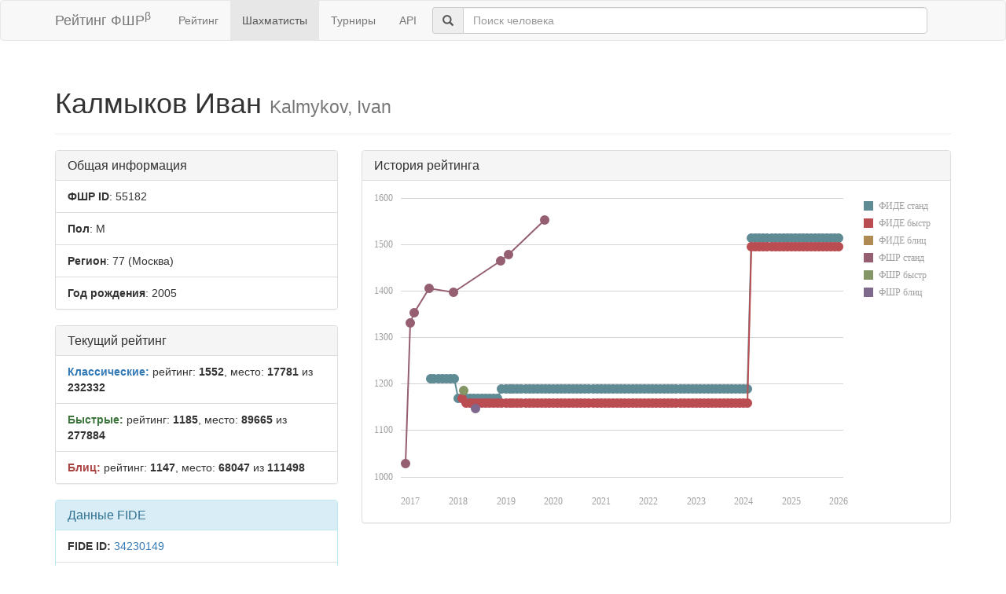

--- FILE ---
content_type: text/html; charset=utf-8
request_url: https://ratings.ruchess.ru/people/55182
body_size: 4371
content:
<!DOCTYPE html>
<html>
<head>
  <title>Профиль шахматиста — Калмыков Иван | Рейтинг ФШР</title>
  <meta name="viewport" content="width=device-width, initial-scale=1.0">
  <script src="/assets/application-fcc530eb7d47d4ac5f28a283c7f4e3725306bbd8c3c77fabc110e84bb7d3eb84.js" debug="false"></script>
  <link rel="stylesheet" media="all" href="/assets/application-6c8c06e7db4781b2da805c1f99c7d494f0f6117293feface4fe38d70d363a981.css" />
</head>
<body>
  <script> (function (d, w, c) { (w[c] = w[c] || []).push(function() { try { w.yaCounter32641720 = new Ya.Metrika({ id:32641720, clickmap:true, trackLinks:true, accurateTrackBounce:true, webvisor:true }); } catch(e) { } }); var n = d.getElementsByTagName("script")[0], s = d.createElement("script"), f = function () { n.parentNode.insertBefore(s, n); }; s.type = "text/javascript"; s.async = true; s.src = "https://mc.yandex.ru/metrika/watch.js"; if (w.opera == "[object Opera]") { d.addEventListener("DOMContentLoaded", f, false); } else { f(); } })(document, window, "yandex_metrika_callbacks"); </script> <noscript><div><img src="https://mc.yandex.ru/watch/32641720" style="position:absolute; left:-9999px;" alt="" /></div></noscript>

<nav class="navbar navbar-default" role="navigation">
  <div class="container">
    <div class="navbar-header">
      <button type="button" class="navbar-toggle" data-toggle="collapse" data-target=".navbar-collapse">
        <span class="sr-only">Toggle navigation</span>
        <span class="icon-bar"></span>
        <span class="icon-bar"></span>
        <span class="icon-bar"></span>
      </button>
      <a href="/" class="navbar-brand">Рейтинг ФШР<sup>β</sup></a>
    </div>
    <div class="collapse navbar-collapse">
      <ul class="nav navbar-nav navbar-left" style="margin-left: 5px; margin-right: 5px;">
        <li><a href="/">Рейтинг</a></li>
        <li class="active"><a href="/people">Шахматисты</a></li>
        <li><a href="/tournaments">Турниры</a></li>
        <li><a href="/api">API</a></li>
      </ul>
      <div class="navbar-form">
        <div class="form-group" style="display:inline;">
          <div class="input-group" style="display:table;">
            <span class="input-group-addon" style="width:1%;"><span class="glyphicon glyphicon-search"></span></span>
            <input type="text" id="find-player" class="form-control" placeholder="Поиск человека">
          </div>
        </div>
      </div>
    </div>
  </div>
</nav>
<div class="container">
    <div class="page-header">
    <h1>Калмыков Иван
      <small>Kalmykov, Ivan</small>
    </h1>
  </div>
  <div class="row">
    <div class="col-md-4">
      <div class="panel panel-default">
        <div class="panel-heading"><h3 class="panel-title">Общая информация</h3></div>
        <ul class="list-group">
          <li class="list-group-item"><strong>ФШР ID</strong>: 55182</li>
          <li class="list-group-item"><strong>Пол</strong>: М</li>
            <li class="list-group-item"><strong>Регион</strong>: 77
              (Москва)
            </li>
            <li class="list-group-item"><strong>Год рождения</strong>: 2005</li>
        </ul>
      </div>
        <div class="panel panel-default">
          <div class="panel-heading"><h3 class="panel-title">Текущий рейтинг</h3></div>
          <ul class="list-group">
              <li class="list-group-item"><strong><span class="text-primary">Классические:</span></strong> рейтинг: <b>1552</b>, место: <b>17781</b> из <b>232332</b></li>
              <li class="list-group-item"><strong><span class="text-success">Быстрые:</span></strong> рейтинг: <b>1185</b>, место: <b>89665</b> из <b>277884</b></li>
              <li class="list-group-item"><strong><span class="text-danger">Блиц:</span></strong> рейтинг: <b>1147</b>, место: <b>68047</b> из <b>111498</b></li>
          </ul>
        </div>
        <div class="panel panel-info">
    <div class="panel-heading"><h3 class="panel-title">Данные FIDE</h3></div>
    <ul class="list-group">
      <li class="list-group-item"><strong>FIDE ID:</strong> <a href="https://ratings.fide.com/profile/34230149">34230149</a></li>
        <li class="list-group-item"><strong>Имя:</strong> Kalmykov, Ivan</li>
        <li class="list-group-item"><strong>Федерация:</strong> RUS</li>
        <li class="list-group-item">
          <strong>Звания:</strong> 
        </li>
        <li class="list-group-item"><strong>Рейтинги:</strong>
            <span class="text-primary">std:1513</span>
            <span class="text-success">rpd:1495</span>
        </li>
    </ul>
  </div>

    </div>
    <div class="col-md-8">
        <div class="panel panel-default">
          <div class="panel-heading"><h3 class="panel-title">История рейтинга</h3></div>
          <div class="panel-body">
            <div id="rating-plot"></div>
            <div id="rating-range-selector"></div>
          </div>
        </div>
        <script>
            var dataSource = [{dfs: new Date(2017,5,1), rfs: 1211},{dfs: new Date(2017,6,1), rfs: 1211},{dfs: new Date(2017,7,1), rfs: 1211},{dfs: new Date(2017,8,1), rfs: 1211},{dfs: new Date(2017,9,1), rfs: 1211},{dfs: new Date(2017,10,1), rfs: 1211},{dfs: new Date(2017,11,1), rfs: 1211},{dfs: new Date(2018,0,1), rfs: 1169},{dfs: new Date(2018,1,1), rfs: 1169},{dfs: new Date(2018,2,1), rfs: 1169},{dfs: new Date(2018,3,1), rfs: 1169},{dfs: new Date(2018,4,1), rfs: 1169},{dfs: new Date(2018,5,1), rfs: 1169},{dfs: new Date(2018,6,1), rfs: 1169},{dfs: new Date(2018,7,1), rfs: 1169},{dfs: new Date(2018,8,1), rfs: 1169},{dfs: new Date(2018,9,1), rfs: 1169},{dfs: new Date(2018,10,1), rfs: 1169},{dfs: new Date(2018,11,1), rfs: 1189},{dfs: new Date(2019,0,1), rfs: 1189},{dfs: new Date(2019,1,1), rfs: 1189},{dfs: new Date(2019,2,1), rfs: 1189},{dfs: new Date(2019,3,1), rfs: 1189},{dfs: new Date(2019,4,1), rfs: 1189},{dfs: new Date(2019,5,1), rfs: 1189},{dfs: new Date(2019,6,1), rfs: 1189},{dfs: new Date(2019,7,1), rfs: 1189},{dfs: new Date(2019,8,1), rfs: 1189},{dfs: new Date(2019,9,1), rfs: 1189},{dfs: new Date(2019,10,1), rfs: 1189},{dfs: new Date(2019,11,1), rfs: 1189},{dfs: new Date(2020,0,1), rfs: 1189},{dfs: new Date(2020,1,1), rfs: 1189},{dfs: new Date(2020,2,1), rfs: 1189},{dfs: new Date(2020,3,1), rfs: 1189},{dfs: new Date(2020,4,1), rfs: 1189},{dfs: new Date(2020,5,1), rfs: 1189},{dfs: new Date(2020,6,1), rfs: 1189},{dfs: new Date(2020,7,1), rfs: 1189},{dfs: new Date(2020,8,1), rfs: 1189},{dfs: new Date(2020,9,1), rfs: 1189},{dfs: new Date(2020,10,1), rfs: 1189},{dfs: new Date(2020,11,1), rfs: 1189},{dfs: new Date(2021,0,1), rfs: 1189},{dfs: new Date(2021,1,1), rfs: 1189},{dfs: new Date(2021,2,1), rfs: 1189},{dfs: new Date(2021,3,1), rfs: 1189},{dfs: new Date(2021,4,1), rfs: 1189},{dfs: new Date(2021,5,1), rfs: 1189},{dfs: new Date(2021,6,1), rfs: 1189},{dfs: new Date(2021,7,1), rfs: 1189},{dfs: new Date(2021,8,1), rfs: 1189},{dfs: new Date(2021,9,1), rfs: 1189},{dfs: new Date(2021,10,1), rfs: 1189},{dfs: new Date(2021,11,1), rfs: 1189},{dfs: new Date(2022,0,1), rfs: 1189},{dfs: new Date(2022,1,1), rfs: 1189},{dfs: new Date(2022,2,1), rfs: 1189},{dfs: new Date(2022,3,1), rfs: 1189},{dfs: new Date(2022,4,1), rfs: 1189},{dfs: new Date(2022,5,1), rfs: 1189},{dfs: new Date(2022,6,1), rfs: 1189},{dfs: new Date(2022,7,1), rfs: 1189},{dfs: new Date(2022,8,1), rfs: 1189},{dfs: new Date(2022,9,1), rfs: 1189},{dfs: new Date(2022,10,1), rfs: 1189},{dfs: new Date(2022,11,1), rfs: 1189},{dfs: new Date(2023,0,1), rfs: 1189},{dfs: new Date(2023,1,1), rfs: 1189},{dfs: new Date(2023,2,1), rfs: 1189},{dfs: new Date(2023,3,1), rfs: 1189},{dfs: new Date(2023,4,1), rfs: 1189},{dfs: new Date(2023,5,1), rfs: 1189},{dfs: new Date(2023,6,1), rfs: 1189},{dfs: new Date(2023,7,1), rfs: 1189},{dfs: new Date(2023,8,1), rfs: 1189},{dfs: new Date(2023,9,1), rfs: 1189},{dfs: new Date(2023,10,1), rfs: 1189},{dfs: new Date(2023,11,1), rfs: 1189},{dfs: new Date(2024,0,1), rfs: 1189},{dfs: new Date(2024,1,1), rfs: 1189},{dfs: new Date(2024,2,1), rfs: 1513},{dfs: new Date(2024,3,1), rfs: 1513},{dfs: new Date(2024,4,1), rfs: 1513},{dfs: new Date(2024,5,1), rfs: 1513},{dfs: new Date(2024,6,1), rfs: 1513},{dfs: new Date(2024,7,1), rfs: 1513},{dfs: new Date(2024,8,1), rfs: 1513},{dfs: new Date(2024,9,1), rfs: 1513},{dfs: new Date(2024,10,1), rfs: 1513},{dfs: new Date(2024,11,1), rfs: 1513},{dfs: new Date(2025,0,1), rfs: 1513},{dfs: new Date(2025,1,1), rfs: 1513},{dfs: new Date(2025,2,1), rfs: 1513},{dfs: new Date(2025,3,1), rfs: 1513},{dfs: new Date(2025,4,1), rfs: 1513},{dfs: new Date(2025,5,1), rfs: 1513},{dfs: new Date(2025,6,1), rfs: 1513},{dfs: new Date(2025,7,1), rfs: 1513},{dfs: new Date(2025,8,1), rfs: 1513},{dfs: new Date(2025,9,1), rfs: 1513},{dfs: new Date(2025,10,1), rfs: 1513},{dfs: new Date(2025,11,1), rfs: 1513},{dfs: new Date(2026,0,1), rfs: 1513},{dfr: new Date(2018,1,1), rfr: 1169},{dfr: new Date(2018,2,1), rfr: 1158},{dfr: new Date(2018,3,1), rfr: 1158},{dfr: new Date(2018,4,1), rfr: 1158},{dfr: new Date(2018,5,1), rfr: 1158},{dfr: new Date(2018,6,1), rfr: 1158},{dfr: new Date(2018,7,1), rfr: 1158},{dfr: new Date(2018,8,1), rfr: 1158},{dfr: new Date(2018,9,1), rfr: 1158},{dfr: new Date(2018,10,1), rfr: 1158},{dfr: new Date(2018,11,1), rfr: 1158},{dfr: new Date(2019,0,1), rfr: 1158},{dfr: new Date(2019,1,1), rfr: 1158},{dfr: new Date(2019,2,1), rfr: 1158},{dfr: new Date(2019,3,1), rfr: 1158},{dfr: new Date(2019,4,1), rfr: 1158},{dfr: new Date(2019,5,1), rfr: 1158},{dfr: new Date(2019,6,1), rfr: 1158},{dfr: new Date(2019,7,1), rfr: 1158},{dfr: new Date(2019,8,1), rfr: 1158},{dfr: new Date(2019,9,1), rfr: 1158},{dfr: new Date(2019,10,1), rfr: 1158},{dfr: new Date(2019,11,1), rfr: 1158},{dfr: new Date(2020,0,1), rfr: 1158},{dfr: new Date(2020,1,1), rfr: 1158},{dfr: new Date(2020,2,1), rfr: 1158},{dfr: new Date(2020,3,1), rfr: 1158},{dfr: new Date(2020,4,1), rfr: 1158},{dfr: new Date(2020,5,1), rfr: 1158},{dfr: new Date(2020,6,1), rfr: 1158},{dfr: new Date(2020,7,1), rfr: 1158},{dfr: new Date(2020,8,1), rfr: 1158},{dfr: new Date(2020,9,1), rfr: 1158},{dfr: new Date(2020,10,1), rfr: 1158},{dfr: new Date(2020,11,1), rfr: 1158},{dfr: new Date(2021,0,1), rfr: 1158},{dfr: new Date(2021,1,1), rfr: 1158},{dfr: new Date(2021,2,1), rfr: 1158},{dfr: new Date(2021,3,1), rfr: 1158},{dfr: new Date(2021,4,1), rfr: 1158},{dfr: new Date(2021,5,1), rfr: 1158},{dfr: new Date(2021,6,1), rfr: 1158},{dfr: new Date(2021,7,1), rfr: 1158},{dfr: new Date(2021,8,1), rfr: 1158},{dfr: new Date(2021,9,1), rfr: 1158},{dfr: new Date(2021,10,1), rfr: 1158},{dfr: new Date(2021,11,1), rfr: 1158},{dfr: new Date(2022,0,1), rfr: 1158},{dfr: new Date(2022,1,1), rfr: 1158},{dfr: new Date(2022,2,1), rfr: 1158},{dfr: new Date(2022,3,1), rfr: 1158},{dfr: new Date(2022,4,1), rfr: 1158},{dfr: new Date(2022,5,1), rfr: 1158},{dfr: new Date(2022,6,1), rfr: 1158},{dfr: new Date(2022,7,1), rfr: 1158},{dfr: new Date(2022,8,1), rfr: 1158},{dfr: new Date(2022,9,1), rfr: 1158},{dfr: new Date(2022,10,1), rfr: 1158},{dfr: new Date(2022,11,1), rfr: 1158},{dfr: new Date(2023,0,1), rfr: 1158},{dfr: new Date(2023,1,1), rfr: 1158},{dfr: new Date(2023,2,1), rfr: 1158},{dfr: new Date(2023,3,1), rfr: 1158},{dfr: new Date(2023,4,1), rfr: 1158},{dfr: new Date(2023,5,1), rfr: 1158},{dfr: new Date(2023,6,1), rfr: 1158},{dfr: new Date(2023,7,1), rfr: 1158},{dfr: new Date(2023,8,1), rfr: 1158},{dfr: new Date(2023,9,1), rfr: 1158},{dfr: new Date(2023,10,1), rfr: 1158},{dfr: new Date(2023,11,1), rfr: 1158},{dfr: new Date(2024,0,1), rfr: 1158},{dfr: new Date(2024,1,1), rfr: 1158},{dfr: new Date(2024,2,1), rfr: 1495},{dfr: new Date(2024,3,1), rfr: 1495},{dfr: new Date(2024,4,1), rfr: 1495},{dfr: new Date(2024,5,1), rfr: 1495},{dfr: new Date(2024,6,1), rfr: 1495},{dfr: new Date(2024,7,1), rfr: 1495},{dfr: new Date(2024,8,1), rfr: 1495},{dfr: new Date(2024,9,1), rfr: 1495},{dfr: new Date(2024,10,1), rfr: 1495},{dfr: new Date(2024,11,1), rfr: 1495},{dfr: new Date(2025,0,1), rfr: 1495},{dfr: new Date(2025,1,1), rfr: 1495},{dfr: new Date(2025,2,1), rfr: 1495},{dfr: new Date(2025,3,1), rfr: 1495},{dfr: new Date(2025,4,1), rfr: 1495},{dfr: new Date(2025,5,1), rfr: 1495},{dfr: new Date(2025,6,1), rfr: 1495},{dfr: new Date(2025,7,1), rfr: 1495},{dfr: new Date(2025,8,1), rfr: 1495},{dfr: new Date(2025,9,1), rfr: 1495},{dfr: new Date(2025,10,1), rfr: 1495},{dfr: new Date(2025,11,1), rfr: 1495},{dfr: new Date(2026,0,1), rfr: 1495},{drs: new Date(2016,10,20), rrs: 1028},{drs: new Date(2017,0,1), rrs: 1330},{drs: new Date(2017,0,29), rrs: 1352},{drs: new Date(2017,10,26), rrs: 1397},{drs: new Date(2017,4,21), rrs: 1405},{drs: new Date(2018,10,25), rrs: 1464},{drs: new Date(2019,0,20), rrs: 1478},{drs: new Date(2019,9,27), rrs: 1552},{drr: new Date(2018,1,10), rrr: 1185},{drb: new Date(2018,4,13), rrb: 1147}];
            $(function () {
                Globalize.culture('ru');
                $("#rating-plot").dxChart({
                    dataSource: dataSource,
                    argumentAxis: {
                        minValueMargin: 0.01,
                        maxValueMargin: 0.01
                    },
                    series: [{argumentField: 'dfs', valueField: 'rfs', name: 'ФИДЕ станд'},
                        {argumentField: 'dfr', valueField: 'rfr', name: 'ФИДЕ быстр'},
                        {argumentField: 'dfb', valueField: 'rfb', name: 'ФИДЕ блиц'},
                        {argumentField: 'drs', valueField: 'rrs', name: 'ФШР станд'},
                        {argumentField: 'drr', valueField: 'rrr', name: 'ФШР быстр'},
                        {argumentField: 'drb', valueField: 'rrb', name: 'ФШР блиц'}
                    ],
                    /*legend: {
                     rowCount: 3,
                     columnCount: 2,
                     verticalAlignment: 'bottom',
                     horizontalAlignment: 'center'
                     },*/
                    tooltip: {
                        enabled: true,
                        font: {size: '16px'},
                        customizeText: function (e) {
                            return e.valueText + ' на ' + Globalize.format(e.argument, 'D');
                        }
                    }
                });
                /*$("#rating-range-selector").dxRangeSelector({
                 size: {
                 height: 120
                 },
                 scale: {
                 minorTickInterval: "month",
                 minRange: "month"
                 },
                 margin: {
                 left: 10
                 },
                 dataSource: dataSource,
                 chart: {
                 commonSeriesSettings: {
                 type: "line"
                 },
                 series: [{
                 argumentField: 'date',
                 valueField: 'rating'
                 }]
                 },
                 behavior: {
                 callSelectedRangeChanged: "onMoving"
                 },
                 sliderMarker: {
                 format: "monthAndYear"
                 },
                 selectedRangeChanged: function (e) {
                 var zoomedChart = $("#rating-plot").dxChart("instance");
                 zoomedChart.zoomArgument(e.startValue, e.endValue);
                 }

                 });*/
            })
        </script>
    </div>
  </div>
  <div class="row">
      <div class="col-md-6">
        <div class="panel panel-default">
          <div class="panel-heading"><h3 class="panel-title">Последние турниры</h3></div>
          <div class="list-group">
              <a class="list-group-item" href="/tournaments/66976">Осенний квалификационный турнир Куркино-2019</a>
              <a class="list-group-item" href="/tournaments/48804">Командный Кубок Москвы (1 лига) по шахматам 2019 года среди детских коллективов</a>
              <a class="list-group-item" href="/tournaments/44302">Golden pawn-2018</a>
              <a class="list-group-item" href="/tournaments/34970">Московский гамбит среди школьников 5-6 класс</a>
              <a class="list-group-item" href="/tournaments/27857">Winter Cup of Kurkino-2018. Rapid</a>
            <a class="list-group-item" href="https://ratings.ruchess.ru/people/55182/tournaments"><strong>Все турниры (9)</strong></a>
          </div>
        </div>
      </div>
  </div>

</div>
<hr>
<footer>
  <div class="container">
<!--     <p>© 2013-2019 Chess Federation of Russia. Ratg chess rating system. Build 0000</p> -->
    <p>© 2013-2026 Chess Federation of Russia. Ratg chess rating system. Build 0500</p>
  </div>
</footer>
</body>
</html>
